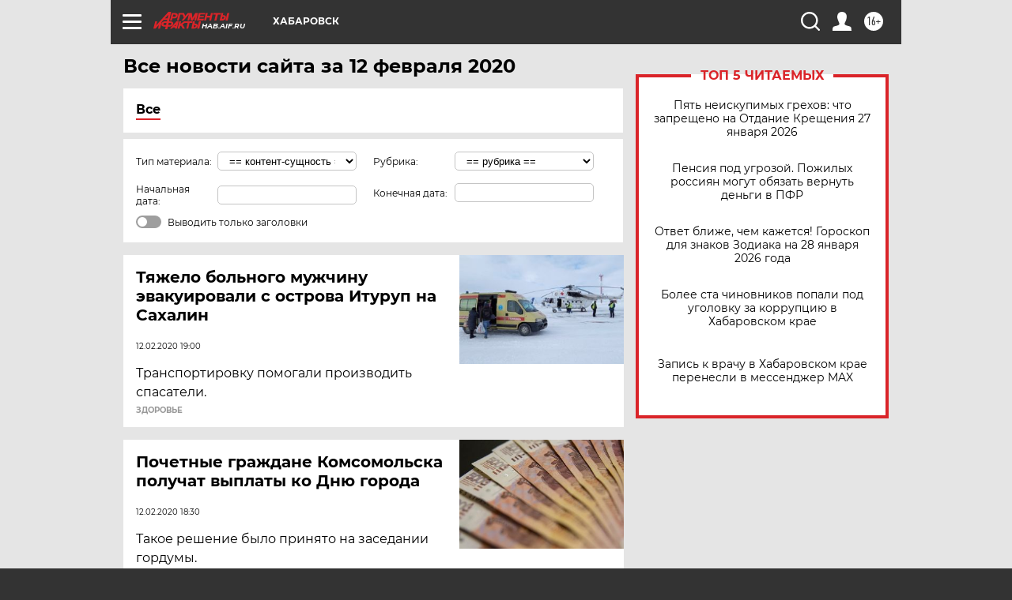

--- FILE ---
content_type: text/html; charset=UTF-8
request_url: https://hab.aif.ru/all/2020-02-12
body_size: 19213
content:
<!DOCTYPE html>
<!--[if IE 8]><html class="ie8"> <![endif]-->
<!--[if gt IE 8]><!--><html lang="ru"> <!--<![endif]-->
<head>
    <!-- created_at 28-01-2026 05:29:02 -->
    <script>
        window.isIndexPage = 0;
        window.isMobileBrowser = 0;
        window.disableSidebarCut = 1;
        window.bannerDebugMode = 0;
    </script>

                
                                    <meta http-equiv="Content-Type" content="text/html; charset=utf-8" >
<meta name="format-detection" content="telephone=no" >
<meta name="viewport" content="width=device-width, user-scalable=no, initial-scale=1.0, maximum-scale=1.0, minimum-scale=1.0" >
<meta http-equiv="X-UA-Compatible" content="IE=edge,chrome=1" >
<meta name="HandheldFriendly" content="true" >
<meta name="format-detection" content="telephone=no" >
<meta name="theme-color" content="#ffffff" >
<meta name="description" content="Самые актуальные и последние новости Хабаровска и Хабаровского края за 12 Февраля 2020 на сайте Аргументы и Факты. Будьте в курсе главных свежих новостных событий, фото и видео репортажей." >
<meta name="facebook-domain-verification" content="jiqbwww7rrqnwzjkizob7wrpmgmwq3" >
        <title>Все последние новости Хабаровска и Хабаровского края за 12 Февраля 2020 | Аргументы и Факты</title>    <link rel="shortcut icon" type="image/x-icon" href="/favicon.ico" />
    <link rel="icon" type="image/svg+xml" href="/favicon.svg">
    
    <link rel="preload" href="/redesign2018/fonts/montserrat-v15-latin-ext_latin_cyrillic-ext_cyrillic-regular.woff2" as="font" type="font/woff2" crossorigin>
    <link rel="preload" href="/redesign2018/fonts/montserrat-v15-latin-ext_latin_cyrillic-ext_cyrillic-italic.woff2" as="font" type="font/woff2" crossorigin>
    <link rel="preload" href="/redesign2018/fonts/montserrat-v15-latin-ext_latin_cyrillic-ext_cyrillic-700.woff2" as="font" type="font/woff2" crossorigin>
    <link rel="preload" href="/redesign2018/fonts/montserrat-v15-latin-ext_latin_cyrillic-ext_cyrillic-700italic.woff2" as="font" type="font/woff2" crossorigin>
    <link rel="preload" href="/redesign2018/fonts/montserrat-v15-latin-ext_latin_cyrillic-ext_cyrillic-800.woff2" as="font" type="font/woff2" crossorigin>
    <link href="https://hab.aif.ru/all/2020-02-12" rel="canonical" >
<link href="https://hab.aif.ru/redesign2018/css/style.css?5a7" media="all" rel="stylesheet" type="text/css" >
<link href="https://hab.aif.ru/img/icon/apple_touch_icon_57x57.png?5a7" rel="apple-touch-icon" sizes="57x57" >
<link href="https://hab.aif.ru/img/icon/apple_touch_icon_114x114.png?5a7" rel="apple-touch-icon" sizes="114x114" >
<link href="https://hab.aif.ru/img/icon/apple_touch_icon_72x72.png?5a7" rel="apple-touch-icon" sizes="72x72" >
<link href="https://hab.aif.ru/img/icon/apple_touch_icon_144x144.png?5a7" rel="apple-touch-icon" sizes="144x144" >
<link href="https://hab.aif.ru/img/icon/apple-touch-icon.png?5a7" rel="apple-touch-icon" sizes="180x180" >
<link href="https://hab.aif.ru/img/icon/favicon-32x32.png?5a7" rel="icon" type="image/png" sizes="32x32" >
<link href="https://hab.aif.ru/img/icon/favicon-16x16.png?5a7" rel="icon" type="image/png" sizes="16x16" >
<link href="https://hab.aif.ru/img/manifest.json?5a7" rel="manifest" >
<link href="https://hab.aif.ru/img/safari-pinned-tab.svg?5a7" rel="mask-icon" color="#d55b5b" >
<link href="https://hab.aif.ru/resources/front/vendor/jquery-ui/jquery-ui.css?5a7" media="" rel="stylesheet" type="text/css" >
<link href="https://ads.betweendigital.com" rel="preconnect" crossorigin="" >
        <script type="text/javascript">
    //<!--
    var isRedesignPage = true;    //-->
</script>
<script type="text/javascript" src="https://hab.aif.ru/js/output/jquery.min.js?5a7"></script>
<script type="text/javascript" src="https://hab.aif.ru/js/output/header_scripts.js?5a7"></script>
<script type="text/javascript">
    //<!--
    var _sf_startpt=(new Date()).getTime()    //-->
</script>
<script type="text/javascript" src="https://hab.aif.ru/resources/front/vendor/jquery-ui/jquery-ui.min.js?5a7"></script>
<script type="text/javascript" src="https://hab.aif.ru/resources/front/vendor/jquery-ui/i18n/jquery.ui.datepicker-ru.js?5a7"></script>
<script type="text/javascript" src="https://yastatic.net/s3/passport-sdk/autofill/v1/sdk-suggest-with-polyfills-latest.js?5a7"></script>
<script type="text/javascript">
    //<!--
    window.YandexAuthParams = {"oauthQueryParams":{"client_id":"b104434ccf5a4638bdfe8a9101264f3c","response_type":"code","redirect_uri":"https:\/\/aif.ru\/oauth\/yandex\/callback"},"tokenPageOrigin":"https:\/\/aif.ru"};    //-->
</script>
<script type="text/javascript">
    //<!--
    function AdFox_getWindowSize() {
    var winWidth,winHeight;
	if( typeof( window.innerWidth ) == 'number' ) {
		//Non-IE
		winWidth = window.innerWidth;
		winHeight = window.innerHeight;
	} else if( document.documentElement && ( document.documentElement.clientWidth || document.documentElement.clientHeight ) ) {
		//IE 6+ in 'standards compliant mode'
		winWidth = document.documentElement.clientWidth;
		winHeight = document.documentElement.clientHeight;
	} else if( document.body && ( document.body.clientWidth || document.body.clientHeight ) ) {
		//IE 4 compatible
		winWidth = document.body.clientWidth;
		winHeight = document.body.clientHeight;
	}
	return {"width":winWidth, "height":winHeight};
}//END function AdFox_getWindowSize

function AdFox_getElementPosition(elemId){
    var elem;
    
    if (document.getElementById) {
		elem = document.getElementById(elemId);
	}
	else if (document.layers) {
		elem = document.elemId;
	}
	else if (document.all) {
		elem = document.all.elemId;
	}
    var w = elem.offsetWidth;
    var h = elem.offsetHeight;	
    var l = 0;
    var t = 0;
	
    while (elem)
    {
        l += elem.offsetLeft;
        t += elem.offsetTop;
        elem = elem.offsetParent;
    }

    return {"left":l, "top":t, "width":w, "height":h};
} //END function AdFox_getElementPosition

function AdFox_getBodyScrollTop(){
	return self.pageYOffset || (document.documentElement && document.documentElement.scrollTop) || (document.body && document.body.scrollTop);
} //END function AdFox_getBodyScrollTop

function AdFox_getBodyScrollLeft(){
	return self.pageXOffset || (document.documentElement && document.documentElement.scrollLeft) || (document.body && document.body.scrollLeft);
}//END function AdFox_getBodyScrollLeft

function AdFox_Scroll(elemId,elemSrc){
   var winPos = AdFox_getWindowSize();
   var winWidth = winPos.width;
   var winHeight = winPos.height;
   var scrollY = AdFox_getBodyScrollTop();
   var scrollX =  AdFox_getBodyScrollLeft();
   var divId = 'AdFox_banner_'+elemId;
   var ltwhPos = AdFox_getElementPosition(divId);
   var lPos = ltwhPos.left;
   var tPos = ltwhPos.top;

   if(scrollY+winHeight+5 >= tPos && scrollX+winWidth+5 >= lPos){
      AdFox_getCodeScript(1,elemId,elemSrc);
	  }else{
	     setTimeout('AdFox_Scroll('+elemId+',"'+elemSrc+'");',100);
	  }
}//End function AdFox_Scroll    //-->
</script>
<script type="text/javascript">
    //<!--
    function AdFox_SetLayerVis(spritename,state){
   document.getElementById(spritename).style.visibility=state;
}

function AdFox_Open(AF_id){
   AdFox_SetLayerVis('AdFox_DivBaseFlash_'+AF_id, "hidden");
   AdFox_SetLayerVis('AdFox_DivOverFlash_'+AF_id, "visible");
}

function AdFox_Close(AF_id){
   AdFox_SetLayerVis('AdFox_DivOverFlash_'+AF_id, "hidden");
   AdFox_SetLayerVis('AdFox_DivBaseFlash_'+AF_id, "visible");
}

function AdFox_getCodeScript(AF_n,AF_id,AF_src){
   var AF_doc;
   if(AF_n<10){
      try{
	     if(document.all && !window.opera){
		    AF_doc = window.frames['AdFox_iframe_'+AF_id].document;
			}else if(document.getElementById){
			         AF_doc = document.getElementById('AdFox_iframe_'+AF_id).contentDocument;
					 }
		 }catch(e){}
    if(AF_doc){
	   AF_doc.write('<scr'+'ipt type="text/javascript" src="'+AF_src+'"><\/scr'+'ipt>');
	   }else{
	      setTimeout('AdFox_getCodeScript('+(++AF_n)+','+AF_id+',"'+AF_src+'");', 100);
		  }
		  }
}

function adfoxSdvigContent(banID, flashWidth, flashHeight){
	var obj = document.getElementById('adfoxBanner'+banID).style;
	if (flashWidth == '100%') obj.width = flashWidth;
	    else obj.width = flashWidth + "px";
	if (flashHeight == '100%') obj.height = flashHeight;
	    else obj.height = flashHeight + "px";
}

function adfoxVisibilityFlash(banName, flashWidth, flashHeight){
    	var obj = document.getElementById(banName).style;
	if (flashWidth == '100%') obj.width = flashWidth;
	    else obj.width = flashWidth + "px";
	if (flashHeight == '100%') obj.height = flashHeight;
	    else obj.height = flashHeight + "px";
}

function adfoxStart(banID, FirShowFlNum, constVisFlashFir, sdvigContent, flash1Width, flash1Height, flash2Width, flash2Height){
	if (FirShowFlNum == 1) adfoxVisibilityFlash('adfoxFlash1'+banID, flash1Width, flash1Height);
	    else if (FirShowFlNum == 2) {
		    adfoxVisibilityFlash('adfoxFlash2'+banID, flash2Width, flash2Height);
	        if (constVisFlashFir == 'yes') adfoxVisibilityFlash('adfoxFlash1'+banID, flash1Width, flash1Height);
		    if (sdvigContent == 'yes') adfoxSdvigContent(banID, flash2Width, flash2Height);
		        else adfoxSdvigContent(banID, flash1Width, flash1Height);
	}
}

function adfoxOpen(banID, constVisFlashFir, sdvigContent, flash2Width, flash2Height){
	var aEventOpenClose = new Image();
	var obj = document.getElementById("aEventOpen"+banID);
	if (obj) aEventOpenClose.src =  obj.title+'&rand='+Math.random()*1000000+'&prb='+Math.random()*1000000;
	adfoxVisibilityFlash('adfoxFlash2'+banID, flash2Width, flash2Height);
	if (constVisFlashFir != 'yes') adfoxVisibilityFlash('adfoxFlash1'+banID, 1, 1);
	if (sdvigContent == 'yes') adfoxSdvigContent(banID, flash2Width, flash2Height);
}


function adfoxClose(banID, constVisFlashFir, sdvigContent, flash1Width, flash1Height){
	var aEventOpenClose = new Image();
	var obj = document.getElementById("aEventClose"+banID);
	if (obj) aEventOpenClose.src =  obj.title+'&rand='+Math.random()*1000000+'&prb='+Math.random()*1000000;
	adfoxVisibilityFlash('adfoxFlash2'+banID, 1, 1);
	if (constVisFlashFir != 'yes') adfoxVisibilityFlash('adfoxFlash1'+banID, flash1Width, flash1Height);
	if (sdvigContent == 'yes') adfoxSdvigContent(banID, flash1Width, flash1Height);
}    //-->
</script>
<script type="text/javascript" async="true" src="https://yandex.ru/ads/system/header-bidding.js?5a7"></script>
<script type="text/javascript" src="https://ad.mail.ru/static/sync-loader.js?5a7"></script>
<script type="text/javascript" async="true" src="https://cdn.skcrtxr.com/roxot-wrapper/js/roxot-manager.js?pid=42c21743-edce-4460-a03e-02dbaef8f162"></script>
<script type="text/javascript" src="https://cdn-rtb.sape.ru/js/uids.js?5a7"></script>
<script type="text/javascript">
    //<!--
        var adfoxBiddersMap = {
    "betweenDigital": "816043",
 "mediasniper": "2218745",
    "myTarget": "810102",
 "buzzoola": "1096246",
 "adfox_roden-media": "3373170",
    "videonow": "2966090", 
 "adfox_adsmart": "1463295",
  "Gnezdo": "3123512",
    "roxot": "3196121",
 "astralab": "2486209",
  "getintent": "3186204",
 "sape": "2758269",
 "adwile": "2733112",
 "hybrid": "2809332"
};
var syncid = window.rb_sync.id;
	  var biddersCpmAdjustmentMap = {
      'adfox_adsmart': 0.6,
	  'Gnezdo': 0.8,
	  'adwile': 0.8
  };

if (window.innerWidth >= 1024) {
var adUnits = [{
        "code": "adfox_153825256063495017",
  "sizes": [[300, 600], [240,400]],
        "bids": [{
                "bidder": "betweenDigital",
                "params": {
                    "placementId": "3235886"
                }
            },{
                "bidder": "myTarget",
                "params": {
                    "placementId": "555209",
"sendTargetRef": "true",
"additional": {
"fpid": syncid
}			
                }
            },{
                "bidder": "hybrid",
                "params": {
                    "placementId": "6582bbf77bc72f59c8b22f65"
                }
            },{
                "bidder": "buzzoola",
                "params": {
                    "placementId": "1252803"
                }
            },{
                "bidder": "videonow",
                "params": {
                    "placementId": "8503533"
                }
            },{
                    "bidder": "adfox_adsmart",
                    "params": {
						p1: 'cqguf',
						p2: 'hhro'
					}
            },{
                    "bidder": "roxot",
                    "params": {
						placementId: '2027d57b-1cff-4693-9a3c-7fe57b3bcd1f',
						sendTargetRef: true
					}
            },{
                    "bidder": "mediasniper",
                    "params": {
						"placementId": "4417"
					}
            },{
                    "bidder": "Gnezdo",
                    "params": {
						"placementId": "354318"
					}
            },{
                    "bidder": "getintent",
                    "params": {
						"placementId": "215_V_aif.ru_D_Top_300x600"
					}
            },{
                    "bidder": "adfox_roden-media",
                    "params": {
						p1: "dilmj",
						p2: "emwl"
					}
            },{
                    "bidder": "astralab",
                    "params": {
						"placementId": "642ad3a28528b410c4990932"
					}
            }
        ]
    },{
        "code": "adfox_150719646019463024",
		"sizes": [[640,480], [640,360]],
        "bids": [{
                "bidder": "adfox_adsmart",
                    "params": {
						p1: 'cmqsb',
						p2: 'ul'
					}
            },{
                "bidder": "sape",
                "params": {
                    "placementId": "872427",
					additional: {
                       sapeFpUids: window.sapeRrbFpUids || []
                   }				
                }
            },{
                "bidder": "roxot",
                "params": {
                    placementId: '2b61dd56-9c9f-4c45-a5f5-98dd5234b8a1',
					sendTargetRef: true
                }
            },{
                "bidder": "getintent",
                "params": {
                    "placementId": "215_V_aif.ru_D_AfterArticle_640х480"
                }
            }
        ]
    },{
        "code": "adfox_149010055036832877",
		"sizes": [[970,250]],
		"bids": [{
                    "bidder": "adfox_roden-media",
                    "params": {
						p1: 'dilmi',
						p2: 'hfln'
					}
            },{
                    "bidder": "buzzoola",
                    "params": {
						"placementId": "1252804"
					}
            },{
                    "bidder": "getintent",
                    "params": {
						"placementId": "215_V_aif.ru_D_Billboard_970x250"
					}
            },{
                "bidder": "astralab",
                "params": {
                    "placementId": "67bf071f4e6965fa7b30fea3"
                }
            },{
                    "bidder": "hybrid",
                    "params": {
						"placementId": "6582bbf77bc72f59c8b22f66"
					}
            },{
                    "bidder": "myTarget",
                    "params": {
						"placementId": "1462991",
"sendTargetRef": "true",
"additional": {
"fpid": syncid
}			
					}
            }			           
        ]        
    },{
        "code": "adfox_149874332414246474",
		"sizes": [[640,360], [300,250], [640,480]],
		"codeType": "combo",
		"bids": [{
                "bidder": "mediasniper",
                "params": {
                    "placementId": "4419"
                }
            },{
                "bidder": "buzzoola",
                "params": {
                    "placementId": "1220692"
                }
            },{
                "bidder": "astralab",
                "params": {
                    "placementId": "66fd25eab13381b469ae4b39"
                }
            },
			{
                    "bidder": "betweenDigital",
                    "params": {
						"placementId": "4502825"
					}
            }
			           
        ]        
    },{
        "code": "adfox_149848658878716687",
		"sizes": [[300,600], [240,400]],
        "bids": [{
                "bidder": "betweenDigital",
                "params": {
                    "placementId": "3377360"
                }
            },{
                "bidder": "roxot",
                "params": {
                    placementId: 'fdaba944-bdaa-4c63-9dd3-af12fc6afbf8',
					sendTargetRef: true
                }
            },{
                "bidder": "sape",
                "params": {
                    "placementId": "872425",
					additional: {
                       sapeFpUids: window.sapeRrbFpUids || []
                   }
                }
            },{
                "bidder": "adwile",
                "params": {
                    "placementId": "27990"
                }
            }
        ]        
    }
],
	syncPixels = [{
    bidder: 'hybrid',
    pixels: [
    "https://www.tns-counter.ru/V13a****idsh_ad/ru/CP1251/tmsec=idsh_dis/",
    "https://www.tns-counter.ru/V13a****idsh_vid/ru/CP1251/tmsec=idsh_aifru-hbrdis/",
    "https://mc.yandex.ru/watch/66716692?page-url=aifru%3Futm_source=dis_hybrid_default%26utm_medium=%26utm_campaign=%26utm_content=%26utm_term=&page-ref="+window.location.href
]
  }
  ];
} else if (window.innerWidth < 1024) {
var adUnits = [{
        "code": "adfox_14987283079885683",
		"sizes": [[300,250], [300,240]],
        "bids": [{
                "bidder": "betweenDigital",
                "params": {
                    "placementId": "2492448"
                }
            },{
                "bidder": "myTarget",
                "params": {
                    "placementId": "226830",
"sendTargetRef": "true",
"additional": {
"fpid": syncid
}			
                }
            },{
                "bidder": "hybrid",
                "params": {
                    "placementId": "6582bbf77bc72f59c8b22f64"
                }
            },{
                "bidder": "mediasniper",
                "params": {
                    "placementId": "4418"
                }
            },{
                "bidder": "buzzoola",
                "params": {
                    "placementId": "563787"
                }
            },{
                "bidder": "roxot",
                "params": {
                    placementId: '20bce8ad-3a5e-435a-964f-47be17e201cf',
					sendTargetRef: true
                }
            },{
                "bidder": "videonow",
                "params": {
                    "placementId": "2577490"
                }
            },{
                "bidder": "adfox_adsmart",
                    "params": {
						p1: 'cqmbg',
						p2: 'ul'
					}
            },{
                    "bidder": "Gnezdo",
                    "params": {
						"placementId": "354316"
					}
            },{
                    "bidder": "getintent",
                    "params": {
						"placementId": "215_V_aif.ru_M_Top_300x250"
					}
            },{
                    "bidder": "adfox_roden-media",
                    "params": {
						p1: "dilmx",
						p2: "hbts"
					}
            },{
                "bidder": "astralab",
                "params": {
                    "placementId": "642ad47d8528b410c4990933"
                }
            }			
        ]        
    },{
        "code": "adfox_153545578261291257",
		"bids": [{
                    "bidder": "sape",
                    "params": {
						"placementId": "872426",
					additional: {
                       sapeFpUids: window.sapeRrbFpUids || []
                   }
					}
            },{
                    "bidder": "roxot",
                    "params": {
						placementId: 'eb2ebb9c-1e7e-4c80-bef7-1e93debf197c',
						sendTargetRef: true
					}
            }
			           
        ]        
    },{
        "code": "adfox_165346609120174064",
		"sizes": [[320,100]],
		"bids": [            
            		{
                    "bidder": "buzzoola",
                    "params": {
						"placementId": "1252806"
					}
            },{
                    "bidder": "getintent",
                    "params": {
						"placementId": "215_V_aif.ru_M_FloorAd_320x100"
					}
            }
			           
        ]        
    },{
        "code": "adfox_155956315896226671",
		"bids": [            
            		{
                    "bidder": "buzzoola",
                    "params": {
						"placementId": "1252805"
					}
            },{
                    "bidder": "sape",
                    "params": {
						"placementId": "887956",
					additional: {
                       sapeFpUids: window.sapeRrbFpUids || []
                   }
					}
            },{
                    "bidder": "myTarget",
                    "params": {
						"placementId": "821424",
"sendTargetRef": "true",
"additional": {
"fpid": syncid
}			
					}
            }
			           
        ]        
    },{
        "code": "adfox_149874332414246474",
		"sizes": [[640,360], [300,250], [640,480]],
		"codeType": "combo",
		"bids": [{
                "bidder": "adfox_roden-media",
                "params": {
					p1: 'dilmk',
					p2: 'hfiu'
				}
            },{
                "bidder": "mediasniper",
                "params": {
                    "placementId": "4419"
                }
            },{
                "bidder": "roxot",
                "params": {
                    placementId: 'ba25b33d-cd61-4c90-8035-ea7d66f011c6',
					sendTargetRef: true
                }
            },{
                "bidder": "adwile",
                "params": {
                    "placementId": "27991"
                }
            },{
                    "bidder": "Gnezdo",
                    "params": {
						"placementId": "354317"
					}
            },{
                    "bidder": "getintent",
                    "params": {
						"placementId": "215_V_aif.ru_M_Comboblock_300x250"
					}
            },{
                    "bidder": "astralab",
                    "params": {
						"placementId": "66fd260fb13381b469ae4b3f"
					}
            },{
                    "bidder": "betweenDigital",
                    "params": {
						"placementId": "4502825"
					}
            }
			]        
    }
],
	syncPixels = [
  {
    bidder: 'hybrid',
    pixels: [
    "https://www.tns-counter.ru/V13a****idsh_ad/ru/CP1251/tmsec=idsh_mob/",
    "https://www.tns-counter.ru/V13a****idsh_vid/ru/CP1251/tmsec=idsh_aifru-hbrmob/",
    "https://mc.yandex.ru/watch/66716692?page-url=aifru%3Futm_source=mob_hybrid_default%26utm_medium=%26utm_campaign=%26utm_content=%26utm_term=&page-ref="+window.location.href
]
  }
  ];
}
var userTimeout = 1500;
window.YaHeaderBiddingSettings = {
    biddersMap: adfoxBiddersMap,
	biddersCpmAdjustmentMap: biddersCpmAdjustmentMap,
    adUnits: adUnits,
    timeout: userTimeout,
    syncPixels: syncPixels	
};    //-->
</script>
<script type="text/javascript">
    //<!--
    window.yaContextCb = window.yaContextCb || []    //-->
</script>
<script type="text/javascript" async="true" src="https://yandex.ru/ads/system/context.js?5a7"></script>
<script type="text/javascript">
    //<!--
    window.EventObserver = {
    observers: {},

    subscribe: function (name, fn) {
        if (!this.observers.hasOwnProperty(name)) {
            this.observers[name] = [];
        }
        this.observers[name].push(fn)
    },
    
    unsubscribe: function (name, fn) {
        if (!this.observers.hasOwnProperty(name)) {
            return;
        }
        this.observers[name] = this.observers[name].filter(function (subscriber) {
            return subscriber !== fn
        })
    },
    
    broadcast: function (name, data) {
        if (!this.observers.hasOwnProperty(name)) {
            return;
        }
        this.observers[name].forEach(function (subscriber) {
            return subscriber(data)
        })
    }
};    //-->
</script>    
    <script>
  var adcm_config ={
    id:1064,
    platformId: 64,
    init: function () {
      window.adcm.call();
    }
  };
</script>
<script src="https://tag.digitaltarget.ru/adcm.js" async></script>    <meta name="zen-verification" content="EBTnYaOPxQ6ybzVP91mELy91GTxFOwgpJYURWbUl2ERhf1z7MXX5xZpBBRr4QVvP" /><meta name="google-site-verification" content="alIAYJbMuf9iHvwRUKs7zwT1OsmeUiqHPGqnnH_7hdQ" />    <link rel="stylesheet" type="text/css" media="print" href="https://hab.aif.ru/redesign2018/css/print.css?5a7" />
    <base href=""/>
</head><body class="region__hab ">
<div class="overlay"></div>
<!-- Rating@Mail.ru counter -->
<script type="text/javascript">
var _tmr = window._tmr || (window._tmr = []);
_tmr.push({id: "59428", type: "pageView", start: (new Date()).getTime()});
(function (d, w, id) {
  if (d.getElementById(id)) return;
  var ts = d.createElement("script"); ts.type = "text/javascript"; ts.async = true; ts.id = id;
  ts.src = "https://top-fwz1.mail.ru/js/code.js";
  var f = function () {var s = d.getElementsByTagName("script")[0]; s.parentNode.insertBefore(ts, s);};
  if (w.opera == "[object Opera]") { d.addEventListener("DOMContentLoaded", f, false); } else { f(); }
})(document, window, "topmailru-code");
</script><noscript><div>
<img src="https://top-fwz1.mail.ru/counter?id=59428;js=na" style="border:0;position:absolute;left:-9999px;" alt="Top.Mail.Ru" />
</div></noscript>
<!-- //Rating@Mail.ru counter -->



<div class="container" id="container">
    
        <noindex><div class="adv_content bp__body_first no_lands no_portr adwrapper"><div class="banner_params hide" data-params="{&quot;id&quot;:4921,&quot;num&quot;:1,&quot;place&quot;:&quot;body_first&quot;}"></div>
<!--AdFox START-->
<!--aif_direct-->
<!--Площадка: AIF_fullscreen /  / -->
<!--Тип баннера: FullScreen-->
<!--Расположение: <верх страницы>-->
<div id="adfox_150417328041091508"></div>
<script>     
    window.yaContextCb.push(()=>{
    Ya.adfoxCode.create({
        ownerId: 249933,
        containerId: 'adfox_150417328041091508',
        params: {
            pp: 'g',
            ps: 'cnul',
            p2: 'fptu',
            puid1: ''
        }
    }); 
}); 
</script></div></noindex>
        
        <!--баннер над шапкой--->
                <div class="banner_box">
            <div class="main_banner">
                            </div>
        </div>
                <!--//баннер  над шапкой--->

    <script>
	currentUser = new User();
</script>

<header class="header">
    <div class="count_box_nodisplay">
    <div class="couter_block"><!--LiveInternet counter-->
<script type="text/javascript"><!--
document.write("<img src='https://counter.yadro.ru//hit;AIF?r"+escape(document.referrer)+((typeof(screen)=="undefined")?"":";s"+screen.width+"*"+screen.height+"*"+(screen.colorDepth?screen.colorDepth:screen.pixelDepth))+";u"+escape(document.URL)+";h"+escape(document.title.substring(0,80))+";"+Math.random()+"' width=1 height=1 alt=''>");
//--></script><!--/LiveInternet--></div></div>    <div class="topline">
    <a href="#" class="burger openCloser">
        <div class="burger__wrapper">
            <span class="burger__line"></span>
            <span class="burger__line"></span>
            <span class="burger__line"></span>
        </div>
    </a>

    
    <a href="/" class="logo_box">
                <img width="96" height="22" src="https://hab.aif.ru/redesign2018/img/logo.svg?5a7" alt="Аргументы и Факты">
        <div class="region_url">
            hab.aif.ru        </div>
            </a>
    <div itemscope itemtype="http://schema.org/Organization" class="schema_org">
        <img itemprop="logo" src="https://hab.aif.ru/redesign2018/img/logo.svg?5a7" />
        <a itemprop="url" href="/"></a>
        <meta itemprop="name" content="АО «Аргументы и Факты»" />
        <div itemprop="address" itemscope itemtype="http://schema.org/PostalAddress">
            <meta itemprop="postalCode" content="101000" />
            <meta itemprop="addressLocality" content="Москва" />
            <meta itemprop="streetAddress" content="ул. Мясницкая, д. 42"/>
            <meta itemprop="addressCountry" content="RU"/>
            <a itemprop="telephone" href="tel:+74956465757">+7 (495) 646 57 57</a>
        </div>
    </div>
    <div class="age16 age16_topline">16+</div>
    <a href="#" class="region regionOpenCloser">
        <img width="19" height="25" src="https://hab.aif.ru/redesign2018/img/location.svg?5a7"><span>Хабаровск</span>
    </a>
    <div class="topline__slot">
             </div>

    <!--a class="topline__hashtag" href="https://aif.ru/health/coronavirus/?utm_medium=header&utm_content=covid&utm_source=aif">#остаемсядома</a-->
    <div class="auth_user_status_js">
        <a href="#" class="user auth_link_login_js auth_open_js"><img width="24" height="24" src="https://hab.aif.ru/redesign2018/img/user_ico.svg?5a7"></a>
        <a href="/profile" class="user auth_link_profile_js" style="display: none"><img width="24" height="24" src="https://hab.aif.ru/redesign2018/img/user_ico.svg?5a7"></a>
    </div>
    <div class="search_box">
        <a href="#" class="search_ico searchOpener">
            <img width="24" height="24" src="https://hab.aif.ru/redesign2018/img/search_ico.svg?5a7">
        </a>
        <div class="search_input">
            <form action="/search" id="search_form1">
                <input type="text" name="text" maxlength="50"/>
            </form>
        </div>
    </div>
</div>

<div class="fixed_menu topline">
    <div class="cont_center">
        <a href="#" class="burger openCloser">
            <div class="burger__wrapper">
                <span class="burger__line"></span>
                <span class="burger__line"></span>
                <span class="burger__line"></span>
            </div>
        </a>
        <a href="/" class="logo_box">
                        <img width="96" height="22" src="https://hab.aif.ru/redesign2018/img/logo.svg?5a7" alt="Аргументы и Факты">
            <div class="region_url">
                hab.aif.ru            </div>
                    </a>
        <div class="age16 age16_topline">16+</div>
        <a href="/" class="region regionOpenCloser">
            <img width="19" height="25" src="https://hab.aif.ru/redesign2018/img/location.svg?5a7">
            <span>Хабаровск</span>
        </a>
        <div class="topline__slot">
                    </div>

        <!--a class="topline__hashtag" href="https://aif.ru/health/coronavirus/?utm_medium=header&utm_content=covid&utm_source=aif">#остаемсядома</a-->
        <div class="auth_user_status_js">
            <a href="#" class="user auth_link_login_js auth_open_js"><img width="24" height="24" src="https://hab.aif.ru/redesign2018/img/user_ico.svg?5a7"></a>
            <a href="/profile" class="user auth_link_profile_js" style="display: none"><img width="24" height="24" src="https://hab.aif.ru/redesign2018/img/user_ico.svg?5a7"></a>
        </div>
        <div class="search_box">
            <a href="#" class="search_ico searchOpener">
                <img width="24" height="24" src="https://hab.aif.ru/redesign2018/img/search_ico.svg?5a7">
            </a>
            <div class="search_input">
                <form action="/search">
                    <input type="text" name="text" maxlength="50" >
                </form>
            </div>
        </div>
    </div>
</div>    <div class="regions_box">
    <nav class="cont_center">
        <ul class="regions">
            <li><a href="https://aif.ru?from_menu=1">ФЕДЕРАЛЬНЫЙ</a></li>
            <li><a href="https://spb.aif.ru">САНКТ-ПЕТЕРБУРГ</a></li>

            
                                    <li><a href="https://adigea.aif.ru">Адыгея</a></li>
                
            
                                    <li><a href="https://arh.aif.ru">Архангельск</a></li>
                
            
                
            
                
            
                                    <li><a href="https://astrakhan.aif.ru">Астрахань</a></li>
                
            
                                    <li><a href="https://altai.aif.ru">Барнаул</a></li>
                
            
                                    <li><a href="https://aif.by">Беларусь</a></li>
                
            
                                    <li><a href="https://bel.aif.ru">Белгород</a></li>
                
            
                
            
                                    <li><a href="https://bryansk.aif.ru">Брянск</a></li>
                
            
                                    <li><a href="https://bur.aif.ru">Бурятия</a></li>
                
            
                                    <li><a href="https://vl.aif.ru">Владивосток</a></li>
                
            
                                    <li><a href="https://vlad.aif.ru">Владимир</a></li>
                
            
                                    <li><a href="https://vlg.aif.ru">Волгоград</a></li>
                
            
                                    <li><a href="https://vologda.aif.ru">Вологда</a></li>
                
            
                                    <li><a href="https://vrn.aif.ru">Воронеж</a></li>
                
            
                
            
                                    <li><a href="https://dag.aif.ru">Дагестан</a></li>
                
            
                
            
                                    <li><a href="https://ivanovo.aif.ru">Иваново</a></li>
                
            
                                    <li><a href="https://irk.aif.ru">Иркутск</a></li>
                
            
                                    <li><a href="https://kazan.aif.ru">Казань</a></li>
                
            
                                    <li><a href="https://kzaif.kz">Казахстан</a></li>
                
            
                
            
                                    <li><a href="https://klg.aif.ru">Калининград</a></li>
                
            
                
            
                                    <li><a href="https://kaluga.aif.ru">Калуга</a></li>
                
            
                                    <li><a href="https://kamchatka.aif.ru">Камчатка</a></li>
                
            
                
            
                                    <li><a href="https://karel.aif.ru">Карелия</a></li>
                
            
                                    <li><a href="https://kirov.aif.ru">Киров</a></li>
                
            
                                    <li><a href="https://komi.aif.ru">Коми</a></li>
                
            
                                    <li><a href="https://kostroma.aif.ru">Кострома</a></li>
                
            
                                    <li><a href="https://kuban.aif.ru">Краснодар</a></li>
                
            
                                    <li><a href="https://krsk.aif.ru">Красноярск</a></li>
                
            
                                    <li><a href="https://krym.aif.ru">Крым</a></li>
                
            
                                    <li><a href="https://kuzbass.aif.ru">Кузбасс</a></li>
                
            
                
            
                
            
                                    <li><a href="https://aif.kg">Кыргызстан</a></li>
                
            
                                    <li><a href="https://mar.aif.ru">Марий Эл</a></li>
                
            
                                    <li><a href="https://saransk.aif.ru">Мордовия</a></li>
                
            
                                    <li><a href="https://murmansk.aif.ru">Мурманск</a></li>
                
            
                
            
                                    <li><a href="https://nn.aif.ru">Нижний Новгород</a></li>
                
            
                                    <li><a href="https://nsk.aif.ru">Новосибирск</a></li>
                
            
                
            
                                    <li><a href="https://omsk.aif.ru">Омск</a></li>
                
            
                                    <li><a href="https://oren.aif.ru">Оренбург</a></li>
                
            
                                    <li><a href="https://penza.aif.ru">Пенза</a></li>
                
            
                                    <li><a href="https://perm.aif.ru">Пермь</a></li>
                
            
                                    <li><a href="https://pskov.aif.ru">Псков</a></li>
                
            
                                    <li><a href="https://rostov.aif.ru">Ростов-на-Дону</a></li>
                
            
                                    <li><a href="https://rzn.aif.ru">Рязань</a></li>
                
            
                                    <li><a href="https://samara.aif.ru">Самара</a></li>
                
            
                
            
                                    <li><a href="https://saratov.aif.ru">Саратов</a></li>
                
            
                                    <li><a href="https://sakhalin.aif.ru">Сахалин</a></li>
                
            
                
            
                                    <li><a href="https://smol.aif.ru">Смоленск</a></li>
                
            
                
            
                                    <li><a href="https://stav.aif.ru">Ставрополь</a></li>
                
            
                
            
                                    <li><a href="https://tver.aif.ru">Тверь</a></li>
                
            
                                    <li><a href="https://tlt.aif.ru">Тольятти</a></li>
                
            
                                    <li><a href="https://tomsk.aif.ru">Томск</a></li>
                
            
                                    <li><a href="https://tula.aif.ru">Тула</a></li>
                
            
                                    <li><a href="https://tmn.aif.ru">Тюмень</a></li>
                
            
                                    <li><a href="https://udm.aif.ru">Удмуртия</a></li>
                
            
                
            
                                    <li><a href="https://ul.aif.ru">Ульяновск</a></li>
                
            
                                    <li><a href="https://ural.aif.ru">Урал</a></li>
                
            
                                    <li><a href="https://ufa.aif.ru">Уфа</a></li>
                
            
                
            
                
            
                                    <li><a href="https://hab.aif.ru">Хабаровск</a></li>
                
            
                
            
                                    <li><a href="https://chv.aif.ru">Чебоксары</a></li>
                
            
                                    <li><a href="https://chel.aif.ru">Челябинск</a></li>
                
            
                                    <li><a href="https://chr.aif.ru">Черноземье</a></li>
                
            
                                    <li><a href="https://chita.aif.ru">Чита</a></li>
                
            
                                    <li><a href="https://ugra.aif.ru">Югра</a></li>
                
            
                                    <li><a href="https://yakutia.aif.ru">Якутия</a></li>
                
            
                                    <li><a href="https://yamal.aif.ru">Ямал</a></li>
                
            
                                    <li><a href="https://yar.aif.ru">Ярославль</a></li>
                
                    </ul>
    </nav>
</div>    <div class="top_menu_box">
    <div class="cont_center">
        <nav class="top_menu main_menu_wrapper_js">
                            <ul class="main_menu main_menu_js" id="rubrics">
                                    <li  class="menuItem top_level_item_js">

        <span  title="Спецпроекты">Спецпроекты</span>
    
            <div class="subrubrics_box submenu_js">
            <ul>
                                                            <li  class="menuItem">

        <a  href="https://aif.ru/society/yota/tradicii_kotorye_obedinyayut/" title="И бабушки, и внуки. Какие традиции объединяют современные семьи" id="custommenu-11094">И бабушки, и внуки. Какие традиции объединяют современные семьи</a>
    
    </li>                                                                                <li  data-rubric_id="8628" class="menuItem">

        <a  href="/" title="Мой город" id="custommenu-11458">Мой город</a>
    
    </li>                                                                                <li  class="menuItem">

        <a  href="https://75let-hab.aif.ru/" title="«Спасибо деду за победу»" id="custommenu-10471">«Спасибо деду за победу»</a>
    
    </li>                                                                                <li  class="menuItem">

        <a  href="http://dobroe.aif.ru/" title="АиФ. Доброе сердце" id="custommenu-6897">АиФ. Доброе сердце</a>
    
    </li>                                                                                <li  class="menuItem">

        <a  href="http://warletters.aif.ru/" title="Письма на фронт" id="custommenu-9086">Письма на фронт</a>
    
    </li>                                                                                <li  class="menuItem">

        <a  href="https://aif.ru/static/1965080" title="Детская книга войны" id="custommenu-9087">Детская книга войны</a>
    
    </li>                                                                                <li  class="menuItem">

        <a  href="https://aif.ru/special" title="Все спецпроекты" id="custommenu-9085">Все спецпроекты</a>
    
    </li>                                                </ul>
        </div>
    </li>                                                <li  class="menuItem top_level_item_js">

        <a  href="https://hab.aif.ru/news" title="НОВОСТИ" id="custommenu-10353">НОВОСТИ</a>
    
    </li>                                                <li  data-rubric_id="2333" class="menuItem top_level_item_js">

        <a  href="/society" title="Мой город" id="custommenu-11460">Мой город</a>
    
    </li>                                                                    <li  data-rubric_id="2333" class="menuItem top_level_item_js">

        <a  href="/society" title="ОБЩЕСТВО" id="custommenu-5300">ОБЩЕСТВО</a>
    
            <div class="subrubrics_box submenu_js">
            <ul>
                                                            <li  data-rubric_id="2352" class="menuItem">

        <a  href="/society/society_education" title="Образование" id="custommenu-5306">Образование</a>
    
    </li>                                                </ul>
        </div>
    </li>                                                <li  data-rubric_id="2343" class="menuItem top_level_item_js">

        <a  href="/money" title="ЭКОНОМИКА" id="custommenu-8423">ЭКОНОМИКА</a>
    
    </li>                                                <li  data-rubric_id="2363" class="menuItem top_level_item_js">

        <a  href="/incidents" title="ПРОИСШЕСТВИЯ" id="custommenu-6844">ПРОИСШЕСТВИЯ</a>
    
    </li>                                                <li  data-rubric_id="2336" class="menuItem top_level_item_js">

        <a  href="/culture" title="КУЛЬТУРА" id="custommenu-5302">КУЛЬТУРА</a>
    
    </li>                                                <li  data-rubric_id="2341" class="menuItem top_level_item_js">

        <a  href="/sport" title="СПОРТ" id="custommenu-6824">СПОРТ</a>
    
    </li>                                                <li  data-rubric_id="2340" class="menuItem top_level_item_js">

        <a  href="/health" title="ЗДОРОВЬЕ" id="custommenu-5303">ЗДОРОВЬЕ</a>
    
    </li>                                                <li  class="menuItem top_level_item_js">

        <a  href="https://hab.aif.ru/dosug" title="ДОСУГ" id="custommenu-10241">ДОСУГ</a>
    
    </li>                        </ul>

            <ul id="projects" class="specprojects static_submenu_js"></ul>
            <div class="right_box">
                <div class="fresh_number">
    <h3>Свежий номер</h3>
    <a href="/gazeta/number/58084" class="number_box">
                    <img loading="lazy" src="https://aif-s3.aif.ru/images/042/660/3d7cbe3ba88c6f3f7040eab84c7311c9.webp" width="91" height="120">
                <div class="text">
            № 32. 06/08/2025 <br /> «АиФ-Дальинформ» № 32        </div>
    </a>
</div>
<div class="links_box">
    <a href="/gazeta">Издания</a>
</div>
                <div class="sharings_box">
    <span>АиФ в социальных сетях</span>
    <ul class="soc">
                <li>
        <a href="https://vk.com/public199505789" rel="nofollow" target="_blank">
            <img src="https://aif.ru/redesign2018/img/sharings/vk.svg">
        </a>
    </li>
        <li>
        <a href="https://ok.ru/aifkhv" rel="nofollow" target="_blank">
            <img src="https://aif.ru/redesign2018/img/sharings/ok.svg">
        </a>
    </li>
        <li>
            <a class="rss_button_black" href="/rss/all.php" target="_blank">
                <img src="https://hab.aif.ru/redesign2018/img/sharings/waflya.svg?5a7" />
            </a>
        </li>
                <li>
        <a href="https://itunes.apple.com/ru/app/argumenty-i-fakty/id333210003?mt=8" rel="nofollow" target="_blank">
            <img src="https://aif.ru/redesign2018/img/sharings/apple.svg">
        </a>
    </li>
        <li>
        <a href="https://play.google.com/store/apps/details?id=com.mobilein.aif&feature=search_result#?t=W251bGwsMSwxLDEsImNvbS5tb2JpbGVpbi5haWYiXQ" rel="nofollow" target="_blank">
            <img src="https://aif.ru/redesign2018/img/sharings/androd.svg">
        </a>
    </li>
    </ul>
</div>
            </div>
        </nav>
    </div>
</div></header>            	<div class="content_containers_wrapper_js">
        <div class="content_body  content_container_js">
            <div class="content">
                                <script type="text/javascript">
    $(document).ready(function () {
        $('.all_content_list_js').allContentList({url: '/all/2020-02-12'});
    });
</script>
<div class="all_content_list_js">
<div class="title_box">
    <h2>Все новости сайта за 12 февраля 2020</h2>
</div>
<div class="switcher">
    <ul>
        <li class="active" >
            <a href="/all">Все</a>
        </li>
    </ul>
</div>
<div class="tags_form">
    <form id="all_data" action="" method="POST">
        <div class="input_box">
            <label for="material_type">Тип материала:</label>
            <select name="item_type" id="item_type">
    <option value="0">== контент-сущность ==</option>
    <option value="1">статья</option>
    <option value="2">новость</option>
    <option value="3">вопрос-ответ</option>
    <option value="6">сюжет</option>
    <option value="7">онлайн</option>
    <option value="14">мнение</option>
    <option value="19">фотогалерея</option>
    <option value="16">досье</option>
    <option value="17">рецепт</option>
    <option value="46">тесты</option>
</select>        </div>
        <div class="input_box">
            <label for="rubric">Рубрика:</label>
            <select name="rubric_id" id="rubric_id">
    <option value="no">== рубрика ==</option>
    <option value="2337">АВТОМОБИЛИ</option>
    <option value="2354">АВТОМОБИЛИ - АВТО:Подробности</option>
    <option value="2372">АФИША</option>
    <option value="2384">АФИША</option>
    <option value="2385">АФИША - АФИША: Подробности</option>
    <option value="2374">АФИША - АФИША: Подробности</option>
    <option value="4355">ВОПРОС-ОТВЕТ</option>
    <option value="4782">ВОПРОС-ОТВЕТ - Каталог</option>
    <option value="2360">ДОСУГ</option>
    <option value="2371">ДОСУГ - ДОСУГ: Афиша</option>
    <option value="2362">ДОСУГ - ДОСУГ: Конкурсы</option>
    <option value="2361">ДОСУГ - ДОСУГ: Подробности</option>
    <option value="2340">ЗДОРОВЬЕ</option>
    <option value="2357">ЗДОРОВЬЕ - ЗДОРОВЬЕ:Медицина</option>
    <option value="2373">Конкурсы</option>
    <option value="2375">Конкурсы - КОНКУРСЫ: Подробности</option>
    <option value="2370">Конференции</option>
    <option value="2336">КУЛЬТУРА</option>
    <option value="2369">КУЛЬТУРА - КУЛЬТУРА: Трейлеры</option>
    <option value="2358">КУЛЬТУРА - КУЛЬТУРА:Искусство</option>
    <option value="2353">КУЛЬТУРА - КУЛЬТУРА:Персона</option>
    <option value="2386">КУХНЯ</option>
    <option value="2387">КУХНЯ - КУХНЯ: Рецепты</option>
    <option value="2344">НЕДВИЖИМОСТЬ</option>
    <option value="2345">НЕДВИЖИМОСТЬ - НЕДВИЖИМОСТЬ:Подробности</option>
    <option value="4898">Новый год</option>
    <option value="2333">ОБЩЕСТВО</option>
    <option value="2352">ОБЩЕСТВО - ОБЩЕСТВО:Образование</option>
    <option value="2351">ОБЩЕСТВО - ОБЩЕСТВО:Персона</option>
    <option value="2334">ПОЛИТИКА</option>
    <option value="2335">ПОЛИТИКА - ПОЛИТИКА:Власть</option>
    <option value="2356">ПОЛИТИКА - ПОЛИТИКА:Персона</option>
    <option value="2363">ПРОИСШЕСТВИЯ</option>
    <option value="2364">ПРОИСШЕСТВИЯ - ПРОИСШЕСТВИЯ: Подробности</option>
    <option value="2365">СЕЛЬСКОЕ ХОЗЯЙСТВО</option>
    <option value="2366">СЕЛЬСКОЕ ХОЗЯЙСТВО - СХ: Подробности</option>
    <option value="2341">СПОРТ</option>
    <option value="2342">СПОРТ - СПОРТ:Персона</option>
    <option value="2346">СПОРТ - СПОРТ:Подробности</option>
    <option value="2343">ЭКОНОМИКА</option>
    <option value="2355">ЭКОНОМИКА - ЭКОНОМИКА: Подробности</option>
    <option value="2359">ЭКОНОМИКА - ЭКОНОМИКА: Финансы</option>
    <option value="2382">ЭНЕРГЕТИКА</option>
    <option value="2383">ЭНЕРГЕТИКА - ТЕХНОЛОГИИ: Подробности</option>
</select>        </div>
        <div class="input_box">
            <label for="rubric">Начальная дата:</label>
            <input name="date_from" class="datepicker_js" autocomplete="off">
        </div>
        <div class="input_box">
            <label for="rubric">Конечная дата:</label>
            <input name="date_to" class="datepicker_js" autocomplete="off">
        </div>
        <div class="checker_box">
            <input type="checkbox" name="only_title" id="only_title" value="1" class="only_title_js">
            <label for="only_title"><span>Выводить только заголовки</span></label>
        </div>
        <a href="#" style="display: none;" class="load_more_virtual_js"></a>
    </form>
</div><section class="article_list content_list_js">
                
<div class="list_item" data-item-id="3098135">
            <a href="https://hab.aif.ru/health/tyazhelo_bolnogo_muzhchinu_evakuirovali_s_ostrova_iturup_na_sahalin" class="img_box no_title_element_js">
            <img loading="lazy" title="" src="https://aif-s3.aif.ru/images/019/249/9bc97e81c8f7eda0a88c07700ceeb1b8.jpg" />
        </a>
    
    <div class="text_box_only_title title_element_js">
        <div class="box_info">
            <a href="https://hab.aif.ru/health/tyazhelo_bolnogo_muzhchinu_evakuirovali_s_ostrova_iturup_na_sahalin"><span class="item_text__title">Тяжело больного мужчину эвакуировали с острова Итуруп на Сахалин</span></a>
        </div>
    </div>

    <div class="text_box no_title_element_js">
        <div class="box_info">
            <a href="https://hab.aif.ru/health/tyazhelo_bolnogo_muzhchinu_evakuirovali_s_ostrova_iturup_na_sahalin"><span class="item_text__title">Тяжело больного мужчину эвакуировали с острова Итуруп на Сахалин</span></a>
            <span class="text_box__date">12.02.2020 19:00</span>
        </div>
        <span>Транспортировку помогали производить спасатели.</span>
    </div>

            <a href="https://hab.aif.ru/health" class="rubric_link no_title_element_js">ЗДОРОВЬЕ</a>
    </div>            
<div class="list_item" data-item-id="3098083">
            <a href="https://hab.aif.ru/society/pochetnye_grazhdane_komsomolska_poluchat_vyplaty_ko_dnyu_goroda" class="img_box no_title_element_js">
            <img loading="lazy" title="" src="https://aif-s3.aif.ru/images/019/249/573bf49065a24f3cb859c8473b1fc29b.jpg" />
        </a>
    
    <div class="text_box_only_title title_element_js">
        <div class="box_info">
            <a href="https://hab.aif.ru/society/pochetnye_grazhdane_komsomolska_poluchat_vyplaty_ko_dnyu_goroda"><span class="item_text__title">Почетные граждане Комсомольска получат выплаты ко Дню города</span></a>
        </div>
    </div>

    <div class="text_box no_title_element_js">
        <div class="box_info">
            <a href="https://hab.aif.ru/society/pochetnye_grazhdane_komsomolska_poluchat_vyplaty_ko_dnyu_goroda"><span class="item_text__title">Почетные граждане Комсомольска получат выплаты ко Дню города</span></a>
            <span class="text_box__date">12.02.2020 18:30</span>
        </div>
        <span>Такое решение было принято на заседании гордумы.</span>
    </div>

            <a href="https://hab.aif.ru/society" class="rubric_link no_title_element_js">ОБЩЕСТВО</a>
    </div>            
<div class="list_item" data-item-id="3098076">
            <a href="https://hab.aif.ru/society/rekord_po_dobyche_olova_byut_v_habarovskom_krae" class="img_box no_title_element_js">
            <img loading="lazy" title="" src="https://aif-s3.aif.ru/images/019/249/2919f2ec634f98be810e67053fd6b4c5.JPG" />
        </a>
    
    <div class="text_box_only_title title_element_js">
        <div class="box_info">
            <a href="https://hab.aif.ru/society/rekord_po_dobyche_olova_byut_v_habarovskom_krae"><span class="item_text__title">Рекорд по добыче олова бьют в Хабаровском крае</span></a>
        </div>
    </div>

    <div class="text_box no_title_element_js">
        <div class="box_info">
            <a href="https://hab.aif.ru/society/rekord_po_dobyche_olova_byut_v_habarovskom_krae"><span class="item_text__title">Рекорд по добыче олова бьют в Хабаровском крае</span></a>
            <span class="text_box__date">12.02.2020 18:00</span>
        </div>
        <span>Добыт максимальный за последние годы объем полезного ископаемого.</span>
    </div>

            <a href="https://hab.aif.ru/society" class="rubric_link no_title_element_js">ОБЩЕСТВО</a>
    </div>            
<div class="list_item" data-item-id="3098072">
            <a href="https://hab.aif.ru/society/novyy_detskiy_sad_postroyat_v_sele_im_poliny_osipenko" class="img_box no_title_element_js">
            <img loading="lazy" title="" src="https://aif-s3.aif.ru/images/019/249/4b592dfb40560e5cb679dd2973d6aba1.jpg" />
        </a>
    
    <div class="text_box_only_title title_element_js">
        <div class="box_info">
            <a href="https://hab.aif.ru/society/novyy_detskiy_sad_postroyat_v_sele_im_poliny_osipenko"><span class="item_text__title">Новый детский сад построят в селе им. Полины Осипенко</span></a>
        </div>
    </div>

    <div class="text_box no_title_element_js">
        <div class="box_info">
            <a href="https://hab.aif.ru/society/novyy_detskiy_sad_postroyat_v_sele_im_poliny_osipenko"><span class="item_text__title">Новый детский сад построят в селе им. Полины Осипенко</span></a>
            <span class="text_box__date">12.02.2020 17:29</span>
        </div>
        <span>Накануне село посетил губернатор Хабаровского края Сергей Фургал.</span>
    </div>

            <a href="https://hab.aif.ru/society" class="rubric_link no_title_element_js">ОБЩЕСТВО</a>
    </div>            
<div class="list_item" data-item-id="3098090">
            <a href="https://hab.aif.ru/sport/habarovskiy_amur_proigral_mestnomu_ska_v_sankt-peterburge" class="img_box no_title_element_js">
            <img loading="lazy" title="" src="https://aif-s3.aif.ru/images/019/249/62d153e917cbf67f39e6eec06a55fe27.jpg" />
        </a>
    
    <div class="text_box_only_title title_element_js">
        <div class="box_info">
            <a href="https://hab.aif.ru/sport/habarovskiy_amur_proigral_mestnomu_ska_v_sankt-peterburge"><span class="item_text__title">Хабаровский «Амур» проиграл местному СКА в Санкт-Петербурге</span></a>
        </div>
    </div>

    <div class="text_box no_title_element_js">
        <div class="box_info">
            <a href="https://hab.aif.ru/sport/habarovskiy_amur_proigral_mestnomu_ska_v_sankt-peterburge"><span class="item_text__title">Хабаровский «Амур» проиграл местному СКА в Санкт-Петербурге</span></a>
            <span class="text_box__date">12.02.2020 16:58</span>
        </div>
        <span>Со счётом 3:2.</span>
    </div>

            <a href="https://hab.aif.ru/sport" class="rubric_link no_title_element_js">СПОРТ</a>
    </div>            
<div class="list_item" data-item-id="3098237">
            <a href="https://hab.aif.ru/incidents/sledkom_napadavshiy_na_zhenshchin_v_habarovske_dal_priznatelnye_pokazaniya" class="img_box no_title_element_js">
            <img loading="lazy" title="" src="https://aif-s3.aif.ru/images/019/250/4b1eb609a9f058f4b5ca289200926e9a.jpg" />
        </a>
    
    <div class="text_box_only_title title_element_js">
        <div class="box_info">
            <a href="https://hab.aif.ru/incidents/sledkom_napadavshiy_na_zhenshchin_v_habarovske_dal_priznatelnye_pokazaniya"><span class="item_text__title">Следком: нападавший на женщин в Хабаровске дал признательные показания</span></a>
        </div>
    </div>

    <div class="text_box no_title_element_js">
        <div class="box_info">
            <a href="https://hab.aif.ru/incidents/sledkom_napadavshiy_na_zhenshchin_v_habarovske_dal_priznatelnye_pokazaniya"><span class="item_text__title">Следком: нападавший на женщин в Хабаровске дал признательные показания</span></a>
            <span class="text_box__date">12.02.2020 16:44</span>
        </div>
        <span>Мотивом совершения преступлений стала месть – одна знакомая женщина отвергла его ухаживания.</span>
    </div>

            <a href="https://hab.aif.ru/incidents" class="rubric_link no_title_element_js">ПРОИСШЕСТВИЯ</a>
    </div>            
<div class="list_item" data-item-id="3098045">
            <a href="https://hab.aif.ru/sport/ozdorovitelnaya_akciya_shagi_zdorovya_nachinaetsya_v_habarovske" class="img_box no_title_element_js">
            <img loading="lazy" title="" src="https://aif-s3.aif.ru/images/019/249/8cae7b177fa1fd460560b9dea2dcd817.jpg" />
        </a>
    
    <div class="text_box_only_title title_element_js">
        <div class="box_info">
            <a href="https://hab.aif.ru/sport/ozdorovitelnaya_akciya_shagi_zdorovya_nachinaetsya_v_habarovske"><span class="item_text__title">Оздоровительная акция «Шаги здоровья» начинается в Хабаровске</span></a>
        </div>
    </div>

    <div class="text_box no_title_element_js">
        <div class="box_info">
            <a href="https://hab.aif.ru/sport/ozdorovitelnaya_akciya_shagi_zdorovya_nachinaetsya_v_habarovske"><span class="item_text__title">Оздоровительная акция «Шаги здоровья» начинается в Хабаровске</span></a>
            <span class="text_box__date">12.02.2020 16:32</span>
        </div>
        <span>Всех желающих поучаствовать ждут 29 февраля в 11:30 на открытой сцене краевого парка имени Н.Н. Муравьева-Амурского.</span>
    </div>

            <a href="https://hab.aif.ru/sport" class="rubric_link no_title_element_js">СПОРТ</a>
    </div>            
<div class="list_item" data-item-id="3097981">
            <a href="https://hab.aif.ru/incidents/seriynogo_vora-domushnika_zaderzhali_v_habarovske_1" class="img_box no_title_element_js">
            <img loading="lazy" title="" src="https://aif-s3.aif.ru/images/019/248/aaf4e6acfdcff5b92be41a7694c3489c.jpeg" />
        </a>
    
    <div class="text_box_only_title title_element_js">
        <div class="box_info">
            <a href="https://hab.aif.ru/incidents/seriynogo_vora-domushnika_zaderzhali_v_habarovske_1"><span class="item_text__title">Серийного вора-домушника задержали в Хабаровске</span></a>
        </div>
    </div>

    <div class="text_box no_title_element_js">
        <div class="box_info">
            <a href="https://hab.aif.ru/incidents/seriynogo_vora-domushnika_zaderzhali_v_habarovske_1"><span class="item_text__title">Серийного вора-домушника задержали в Хабаровске</span></a>
            <span class="text_box__date">12.02.2020 16:01</span>
        </div>
        <span>Мужчина наворовал на 500 тысяч рублей.</span>
    </div>

            <a href="https://hab.aif.ru/incidents" class="rubric_link no_title_element_js">ПРОИСШЕСТВИЯ</a>
    </div>            
<div class="list_item" data-item-id="3098030">
            <a href="https://hab.aif.ru/incidents/v_habarovske_za_kurenie_na_bortu_samolyota_passazhirka_poluchila_shtraf" class="img_box no_title_element_js">
            <img loading="lazy" title="" src="https://aif-s3.aif.ru/images/019/248/353c3ba16b2f5535d85ee54cbd93857f.jpg" />
        </a>
    
    <div class="text_box_only_title title_element_js">
        <div class="box_info">
            <a href="https://hab.aif.ru/incidents/v_habarovske_za_kurenie_na_bortu_samolyota_passazhirka_poluchila_shtraf"><span class="item_text__title">В Хабаровске за курение на борту самолёта пассажирка получила штраф</span></a>
        </div>
    </div>

    <div class="text_box no_title_element_js">
        <div class="box_info">
            <a href="https://hab.aif.ru/incidents/v_habarovske_za_kurenie_na_bortu_samolyota_passazhirka_poluchila_shtraf"><span class="item_text__title">В Хабаровске за курение на борту самолёта пассажирка получила штраф</span></a>
            <span class="text_box__date">12.02.2020 15:33</span>
        </div>
        <span>Это произошло на борту самолёта «Николаевск-на-Амуре - Хабаровск».</span>
    </div>

            <a href="https://hab.aif.ru/incidents" class="rubric_link no_title_element_js">ПРОИСШЕСТВИЯ</a>
    </div>            
<div class="list_item" data-item-id="3098111">
            <a href="https://hab.aif.ru/money/lesnaya_matematika_kak_effektivno_ispolzovat_lesa" class="img_box no_title_element_js">
            <img loading="lazy" title="" src="https://aif-s3.aif.ru/images/019/249/a2a5c359e479445b9de8adf0567def1c.JPG" />
        </a>
    
    <div class="text_box_only_title title_element_js">
        <div class="box_info">
            <a href="https://hab.aif.ru/money/lesnaya_matematika_kak_effektivno_ispolzovat_lesa"><span class="item_text__title">Лесная математика. Как эффективно использовать леса</span></a>
        </div>
    </div>

    <div class="text_box no_title_element_js">
        <div class="box_info">
            <a href="https://hab.aif.ru/money/lesnaya_matematika_kak_effektivno_ispolzovat_lesa"><span class="item_text__title">Лесная математика. Как эффективно использовать леса</span></a>
            <span class="text_box__date">12.02.2020 15:22</span>
        </div>
        <span>Все измерения в лесу от толщины и высоты деревьев до возраста древостоя и запасов древесины в насаждении и многие другие выполняются инструментально с последующей обработкой результатов математическими средствами.</span>
    </div>

            <a href="https://hab.aif.ru/money" class="rubric_link no_title_element_js">ЭКОНОМИКА</a>
    </div>            
<div class="list_item" data-item-id="3098022">
            <a href="https://hab.aif.ru/culture/v_habarovskom_krae_nachinaetsya_ezhegodnyy_teatralnyy_konkurs_spektakley" class="img_box no_title_element_js">
            <img loading="lazy" title="" src="https://aif-s3.aif.ru/images/019/262/830097574fb73257f7dd7933908bf8bb.jpg" />
        </a>
    
    <div class="text_box_only_title title_element_js">
        <div class="box_info">
            <a href="https://hab.aif.ru/culture/v_habarovskom_krae_nachinaetsya_ezhegodnyy_teatralnyy_konkurs_spektakley"><span class="item_text__title">В Хабаровском крае начинается ежегодный театральный конкурс спектаклей</span></a>
        </div>
    </div>

    <div class="text_box no_title_element_js">
        <div class="box_info">
            <a href="https://hab.aif.ru/culture/v_habarovskom_krae_nachinaetsya_ezhegodnyy_teatralnyy_konkurs_spektakley"><span class="item_text__title">В Хабаровском крае начинается ежегодный театральный конкурс спектаклей</span></a>
            <span class="text_box__date">12.02.2020 15:02</span>
        </div>
        <span>Свои работы представят театры Хабаровска и Комсомольска-на-Амуре. Жюри предстоит отсмотреть и оценить 20 спектаклей.</span>
    </div>

            <a href="https://hab.aif.ru/culture" class="rubric_link no_title_element_js">КУЛЬТУРА</a>
    </div>            
<div class="list_item" data-item-id="3098041">
            <a href="https://hab.aif.ru/incidents/vymogateli_pytali_zhitelya_habarovskogo_kraya" class="img_box no_title_element_js">
            <img loading="lazy" title="" src="https://aif-s3.aif.ru/images/019/249/8a9553acf770e66ef8a3a62a0d66d7ba.jpg" />
        </a>
    
    <div class="text_box_only_title title_element_js">
        <div class="box_info">
            <a href="https://hab.aif.ru/incidents/vymogateli_pytali_zhitelya_habarovskogo_kraya"><span class="item_text__title">Вымогатели пытали жителя Хабаровского края</span></a>
        </div>
    </div>

    <div class="text_box no_title_element_js">
        <div class="box_info">
            <a href="https://hab.aif.ru/incidents/vymogateli_pytali_zhitelya_habarovskogo_kraya"><span class="item_text__title">Вымогатели пытали жителя Хабаровского края</span></a>
            <span class="text_box__date">12.02.2020 14:31</span>
        </div>
        <span>Группировка 1,5 года держала в страхе Нанайский район.</span>
    </div>

            <a href="https://hab.aif.ru/incidents" class="rubric_link no_title_element_js">ПРОИСШЕСТВИЯ</a>
    </div>            
<div class="list_item" data-item-id="3097948">
            <a href="https://hab.aif.ru/society/bolee_50_dvorovyh_territoriy_obustroyat_v_komsomolske_v_etom_godu" class="img_box no_title_element_js">
            <img loading="lazy" title="" src="https://aif-s3.aif.ru/images/019/248/74a9c2d44e737e0798e2392629edc1aa.JPG" />
        </a>
    
    <div class="text_box_only_title title_element_js">
        <div class="box_info">
            <a href="https://hab.aif.ru/society/bolee_50_dvorovyh_territoriy_obustroyat_v_komsomolske_v_etom_godu"><span class="item_text__title">Более 50 дворовых территорий обустроят в Комсомольске в этом году</span></a>
        </div>
    </div>

    <div class="text_box no_title_element_js">
        <div class="box_info">
            <a href="https://hab.aif.ru/society/bolee_50_dvorovyh_territoriy_obustroyat_v_komsomolske_v_etom_godu"><span class="item_text__title">Более 50 дворовых территорий обустроят в Комсомольске в этом году</span></a>
            <span class="text_box__date">12.02.2020 14:04</span>
        </div>
        <span>На эти цели планируется выделить 124 миллиона рублей.</span>
    </div>

            <a href="https://hab.aif.ru/society" class="rubric_link no_title_element_js">ОБЩЕСТВО</a>
    </div>            
<div class="list_item" data-item-id="3097962">
            <a href="https://hab.aif.ru/society/avtobusy_habarovska_vremenno_izmenyat_marshruty_dvizheniya" class="img_box no_title_element_js">
            <img loading="lazy" title="" src="https://aif-s3.aif.ru/images/019/248/bb9604a8d425f38fe3a110d7007d0796.jpg" />
        </a>
    
    <div class="text_box_only_title title_element_js">
        <div class="box_info">
            <a href="https://hab.aif.ru/society/avtobusy_habarovska_vremenno_izmenyat_marshruty_dvizheniya"><span class="item_text__title">Автобусы Хабаровска временно изменят маршруты движения</span></a>
        </div>
    </div>

    <div class="text_box no_title_element_js">
        <div class="box_info">
            <a href="https://hab.aif.ru/society/avtobusy_habarovska_vremenno_izmenyat_marshruty_dvizheniya"><span class="item_text__title">Автобусы Хабаровска временно изменят маршруты движения</span></a>
            <span class="text_box__date">12.02.2020 13:32</span>
        </div>
        <span>Изменения коснутся транспорта 15 февраля.</span>
    </div>

            <a href="https://hab.aif.ru/society" class="rubric_link no_title_element_js">ОБЩЕСТВО</a>
    </div>            
<div class="list_item" data-item-id="3097943">
            <a href="https://hab.aif.ru/society/pochti_1200_detey_rodilos_v_habarovskom_krae_v_yanvare" class="img_box no_title_element_js">
            <img loading="lazy" title="" src="https://aif-s3.aif.ru/images/019/248/9c72d82f6111506a6f69d1290613b98c.jpg" />
        </a>
    
    <div class="text_box_only_title title_element_js">
        <div class="box_info">
            <a href="https://hab.aif.ru/society/pochti_1200_detey_rodilos_v_habarovskom_krae_v_yanvare"><span class="item_text__title">Почти 1200 детей родилось в Хабаровском крае в январе</span></a>
        </div>
    </div>

    <div class="text_box no_title_element_js">
        <div class="box_info">
            <a href="https://hab.aif.ru/society/pochti_1200_detey_rodilos_v_habarovskom_krae_v_yanvare"><span class="item_text__title">Почти 1200 детей родилось в Хабаровском крае в январе</span></a>
            <span class="text_box__date">12.02.2020 13:03</span>
        </div>
        <span>По популярности имен на первом месте продолжают оставаться София и Артём</span>
    </div>

            <a href="https://hab.aif.ru/society" class="rubric_link no_title_element_js">ОБЩЕСТВО</a>
    </div>    

</section>
    <a href="#" class="more_btn more_btn_js">загрузить ещё</a>

<script type="text/javascript">
    $(document).ready(function () {
        $('.more_btn_js').loadMore({
            ajax: {url: '/all/2020-02-12'},
            listSelector: '.content_list_js'
        });
    });
</script>
</div>                            </div>
                            <div class="right_column">
                    <div class="content_sticky_column_js">
                    <noindex><div class="adv_content bp__header300x250 no_lands no_portr adwrapper mbottom10 topToDown"><div class="banner_params hide" data-params="{&quot;id&quot;:5424,&quot;num&quot;:1,&quot;place&quot;:&quot;header300x250&quot;}"></div>
<center>


<!--AdFox START-->
<!--aif_direct-->
<!--Площадка: AIF.ru / * / *-->
<!--Тип баннера: 240x400/300x250_верх_сетки-->
<!--Расположение: <верх страницы>-->
<div id="adfox_153825256063495017"></div>
<script>
window.yaContextCb.push(()=>{
    Ya.adfoxCode.create({
      ownerId: 249933,
        containerId: 'adfox_153825256063495017',
        params: {
            pp: 'g',
            ps: 'chxs',
            p2: 'fqve',
            puid1: ''
          }
    });
});
</script>

</center></div></noindex>
            <section class="top5">
    <div class="top_decor">
        <div class="red_line"></div>
        <h3>Топ 5 читаемых</h3>
        <div class="red_line"></div>
    </div>
            <ul>
                            <li>
                    <a href="https://hab.aif.ru/society/pyat-neiskupimyh-grehov-chto-zapreshcheno-na-otdanie-kreshcheniya-27-yanvarya-2026">
                        Пять неискупимых грехов: что запрещено на Отдание Крещения 27 января 2026                    </a>
                </li>
                            <li>
                    <a href="https://hab.aif.ru/society/pensiya-pod-ugrozoy-pozhilyh-rossiyan-mogut-obyazat-vernut-dengi-v-pfr">
                        Пенсия под угрозой. Пожилых россиян могут обязать вернуть деньги в ПФР                    </a>
                </li>
                            <li>
                    <a href="https://hab.aif.ru/society/otvet-blizhe-chem-kazhetsya-goroskop-dlya-znakov-zodiaka-na-28-yanvarya-2026-goda">
                        Ответ ближе, чем кажется! Гороскоп для знаков Зодиака на 28 января 2026 года                    </a>
                </li>
                            <li>
                    <a href="https://hab.aif.ru/society/bolee-sta-chinovnikov-popali-pod-ugolovku-za-korrupciyu-v-habarovskom-krae">
                        Более ста чиновников попали под уголовку за коррупцию в Хабаровском крае                    </a>
                </li>
                            <li>
                    <a href="https://hab.aif.ru/society/zapis-k-vrachu-v-habarovskom-krae-perenesli-v-messendzher-max">
                        Запись к врачу в Хабаровском крае перенесли в мессенджер MAX                    </a>
                </li>
                    </ul>
    </section>

<div class="tizer">
                        </div>

    
<div class="topToDownPoint"></div>
                    </div>
                </div>
                <div class="endTopToDown_js"></div>
                    </div>
    </div>

    
    <div class="cont_center">
            </div>
        

    <!-- segment footer -->
    <footer>
    <div class="cont_center">
        <div class="footer_wrapper">
            <div class="footer_col">
                <div class="footer_logo">
                    <img src="https://hab.aif.ru/redesign2018/img/white_logo.svg?5a7" alt="hab.aif.ru">
                    <div class="region_url">
                        hab.aif.ru                    </div>
                </div>
            </div>
            <div class="footer_col">
                <nav class="footer_menu">
                    <ul>
                    <li>
            <a href=" https://hab.aif.ru/static/1107150">Контакты</a>
        </li>
                <li class="error_rep"><a href="/contacts#anchor=error_form">СООБЩИТЬ В РЕДАКЦИЮ ОБ ОШИБКЕ</a></li>
</ul>

                </nav>
                <div class="footer_text">
                    <p><b>2026 АО «Аргументы и Факты»&nbsp;</b>Генеральный директор Руслан Новиков. Главный редактор Михаил<span rel="pastemarkerend" id="pastemarkerend78054"></span> Чкаников. Директор по развитию цифрового направления и новым медиа АиФ.ru Денис Халаимов. Первый заместитель главного редактора, шеф-редактор сайта Рукобратский В. А.</p>

<p><span rel="pastemarkerend" id="pastemarkerend66732"> СМИ «aif.ru» зарегистрировано в Федеральной службе по надзору в сфере связи, информационных технологий и массовых коммуникаций (РОСКОМНАДЗОР), регистрационный номер Эл № ФС 77-78200 от 06 апреля 2020 г. Учредитель: АО «Аргументы и факты». Интернет-сайт «aif.ru» функционирует при финансовой поддержке Министерства цифрового развития, связи и массовых коммуникаций Российской Федерации.<span rel="pastemarkerend" id="pastemarkerend89278"></span></span></p>

<p>e-mail: glavred@aif.ru, тел. +7 (495) 646 57 57. 16+</p>

<p>Все права защищены. Копирование и использование полных материалов запрещено, частичное цитирование возможно только при условии гиперссылки на сайт www.aif.ru. </p>                </div>
                <div class="counters">
                                                                    <div class="couter_block"><!-- begin of Top100 logo -->

	<div id='top100counter_bottom'  ></div>
	

<script type="text/javascript">
var _top100q = _top100q || [];

_top100q.push(["setAccount", "125100"]);
_top100q.push(["trackPageviewByLogo", document.getElementById("top100counter_bottom")]);

(function(){
 var top100 = document.createElement("script"); top100.type = "text/javascript";

 top100.async = true;
 top100.src = ("https:" == document.location.protocol ? "https:" : "https:") + "//st.top100.ru/pack/pack.min.js";
 var s = document.getElementsByTagName("script")[0]; s.parentNode.insertBefore(top100, s);
})();
</script>
<!-- end of Top100 logo --></div><div class="couter_block"><!--LiveInternet logo-->
<a href="https://www.liveinternet.ru/click;AIF"
target=_blank><img src="https://counter.yadro.ru//logo;AIF?22.2"
title="LiveInternet: показано число просмотров за 24 часа, посетителей за 24 часа и за сегодня"
alt="" border=0 width=88 height=31></a>
<!--/LiveInternet--></div><div class="couter_block"><style type="text/css">
		.rambler_partner{
			text-align:center; 
			width: 105px; 
			height: 31px; 
			line-height: 31px; 
			font: 0.7em'PT Sans', sans-serif;
			display: table-cell;
			vertical-align: middle;
		}
		.rambler_partner a{
			color: #666666; 
			text-decoration: none;
		}
		.rambler_partner a:hover{
			text-decoration: underline;
		}
	</style>
	<div class="rambler_partner"><a href="https://www.rambler.ru/" target="_blank">Партнер рамблера</a></div></div>
                        
                        <div class="footer-link">
                            <a href="https://appgallery.huawei.com/app/C101189759" rel="nofollow" target="_blank">
                                <img src="https://hab.aif.ru/redesign2018/img/huawei.png?5a7" />
                            </a>
                        </div>

                        <div class="age16">16+</div>

                        <div class="count_box_nodisplay">
                            <div class="couter_block"><!-- Yandex.Metrika counter -->
<script type="text/javascript" >
    (function (d, w, c) {
        (w[c] = w[c] || []).push(function() {
            try {
                w.yaCounter51369400 = new Ya.Metrika2({
                    id:51369400,
                    clickmap:true,
                    trackLinks:true,
                    accurateTrackBounce:true,
                    webvisor:true
                });
            } catch(e) { }
        });

        var n = d.getElementsByTagName("script")[0],
            s = d.createElement("script"),
            f = function () { n.parentNode.insertBefore(s, n); };
        s.type = "text/javascript";
        s.async = true;
        s.src = "https://mc.yandex.ru/metrika/tag.js";

        if (w.opera == "[object Opera]") {
            d.addEventListener("DOMContentLoaded", f, false);
        } else { f(); }
    })(document, window, "yandex_metrika_callbacks2");
</script>
<noscript><div><img src="https://mc.yandex.ru/watch/51369400" style="position:absolute; left:-9999px;" alt="" /></div></noscript>
<!-- /Yandex.Metrika counter --></div><div class="couter_block"><!-- tns-counter.ru --> 
<script language="JavaScript" type="text/javascript"> 
    var img = new Image();
    img.src = 'https://www.tns-counter.ru/V13a***R>' + document.referrer.replace(/\*/g,'%2a') + '*aif_ru/ru/UTF-8/tmsec=mx3_aif_ru/' + Math.round(Math.random() * 1000000000);
</script> 
<noscript> 
    <img src="https://www.tns-counter.ru/V13a****aif_ru/ru/UTF-8/tmsec=mx3_aif_ru/" width="1" height="1" alt="">
</noscript> </div>
                                                                                </div>

                                                            </div>
            </div>
        </div>
    </div>

    <script type='text/javascript'>
        $(document).ready(function(){
            window.CookieMessenger('CookieMessenger');
        });
        </script></footer>



<!-- Footer Scripts -->
<script type="text/javascript" src="https://hab.aif.ru/js/output/delayed.js?5a7"></script>
<script type="text/javascript">
    //<!--
    $(document).ready(function() { $('.header').headerJs(); });    //-->
</script>
<script type="text/javascript">
    //<!--
    ((counterHostname) => {
        window.MSCounter = {
            counterHostname: counterHostname
        };
        window.mscounterCallbacks = window.mscounterCallbacks || [];
        window.mscounterCallbacks.push(() => {
            msCounterExampleCom = new MSCounter.counter({
                    'account':'aif_ru',
                    'tmsec': 'aif_ru',
                    'autohit' : true
                });
        });
  
        const newScript = document.createElement('script');
        newScript.async = true;
        newScript.src = `${counterHostname}/ncc/counter.js`;
 
        const referenceNode = document.querySelector('script');
        if (referenceNode) {
            referenceNode.parentNode.insertBefore(newScript, referenceNode);
        } else {
            document.firstElementChild.appendChild(newScript);
        }
    })('https://tns-counter.ru/');    //-->
</script></div>


<div class="full_screen_adv no_portr no_lands no_desc"><!--Место для фулскрина--></div>
<a id="backgr_link"></a>
</body>
</html>

--- FILE ---
content_type: text/html
request_url: https://tns-counter.ru/nc01a**R%3Eundefined*aif_ru/ru/UTF-8/tmsec=aif_ru/493407009***
body_size: -72
content:
282D6D2C69791203X1769542147:282D6D2C69791203X1769542147